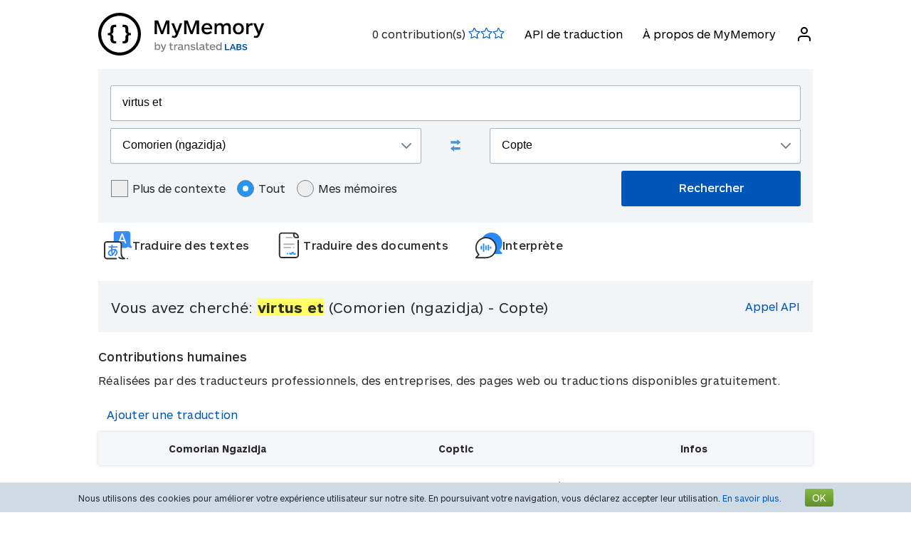

--- FILE ---
content_type: text/html; charset=UTF-8
request_url: https://mymemory.translated.net/fr/Comorien-%28ngazidja%29/Copte/virtus-et
body_size: 9837
content:
<html lang="fr">
<head>
    <title>Virtus et - Comorien (ngazidja) - Copte Traduction et exemples</title>
    <meta http-equiv="Content-Type" content="text/html;charset=UTF-8"/>
    <meta http-equiv="content-language" content="fr"/>
        <meta name="viewport" content="width=device-width"/>
    <meta name="robots" content="index, follow">    <link rel="canonical" href="https://mymemory.translated.net/fr/Comorien-%28ngazidja%29/Copte/virtus-et"/>
        <link rel="apple-touch-icon" sizes="180x180" href="/public/img/favicon-16x16.png">
    <link rel="icon" type="image/png" sizes="32x32" href="/public/img/favicon-32x32.png">
    <link rel="icon" type="image/png" sizes="16x16" href="/public/img/favicon-16x16.png">
    <link rel="mask-icon" href="/public/img/safari-pinned-tab.svg" color="#5bbad5">
    <meta name="msapplication-TileColor" content="#da532c">
    <meta name="theme-color" content="#ffffff">
    <link href="/public/css/src/mym-translated.css?v=20191128" rel="stylesheet" type="text/css"/>
    <!-- Google Tag Manager -->
        <script>(function(w,d,s,l,i){w[l]=w[l]||[];w[l].push({'gtm.start':
        new Date().getTime(),event:'gtm.js'});var f=d.getElementsByTagName(s)[0],
        j=d.createElement(s),dl=l!='dataLayer'?'&l='+l:'';j.async=true;j.src=
        'https://www.googletagmanager.com/gtm.js?id='+i+dl;f.parentNode.insertBefore(j,f);
        })(window,document,'script','dataLayer','GTM-5M6Q96G');</script>
        <!-- End Google Tag Manager --></head>

<body class="s" data-ui-lang="fr">
<!-- Google Tag Manager (noscript) -->
        <noscript><iframe src="https://www.googletagmanager.com/ns.html?id=GTM-5M6Q96G"
        height="0" width="0" style="display:none;visibility:hidden"></iframe></noscript>
        <!-- End Google Tag Manager (noscript) --><header class="header--standard header header--not-bottom header--pinned header--top">
    <div class="layout layout--norow">
        <a href="https://mymemory.translated.net" class="logo">
            <img src="/public/img/mym_logo_horizontal.svg" class="img-logo" />
        </a>
        <input id="input-hamburger" type="checkbox" />
        <label for="input-hamburger"><i class="icon  ">
                <svg width="24px" height="24px" viewBox="0 0 24 24" version="1.1" xmlns="http://www.w3.org/2000/svg" xmlns:xlink="http://www.w3.org/1999/xlink"><g stroke="none" strokewidth="1" class="icon__fill" fill-rule="evenodd">
                        <path d="M3,13 C2.44771525,13 2,12.5522847 2,12 C2,11.4477153 2.44771525,11 3,11 L21,11 C21.5522847,11 22,11.4477153 22,12 C22,12.5522847 21.5522847,13 21,13 L3,13 Z M3,7 C2.44771525,7 2,6.55228475 2,6 C2,5.44771525 2.44771525,5 3,5 L21,5 C21.5522847,5 22,5.44771525 22,6 C22,6.55228475 21.5522847,7 21,7 L3,7 Z M3,19 C2.44771525,19 2,18.5522847 2,18 C2,17.4477153 2.44771525,17 3,17 L21,17 C21.5522847,17 22,17.4477153 22,18 C22,18.5522847 21.5522847,19 21,19 L3,19 Z" id="path-1"></path>
                    </g></svg></i><i class="icon  ">
                <svg width="24px" height="24px" viewBox="0 0 24 24" version="1.1" xmlns="http://www.w3.org/2000/svg" xmlns:xlink="http://www.w3.org/1999/xlink"><g stroke="none" strokewidth="1" class="icon__fill" fill-rule="evenodd">
                        <path d="M13.4142136,12 L18.7071068,17.2928932 C19.0976311,17.6834175 19.0976311,18.3165825 18.7071068,18.7071068 C18.3165825,19.0976311 17.6834175,19.0976311 17.2928932,18.7071068 L12,13.4142136 L6.70710678,18.7071068 C6.31658249,19.0976311 5.68341751,19.0976311 5.29289322,18.7071068 C4.90236893,18.3165825 4.90236893,17.6834175 5.29289322,17.2928932 L10.5857864,12 L5.29289322,6.70710678 C4.90236893,6.31658249 4.90236893,5.68341751 5.29289322,5.29289322 C5.68341751,4.90236893 6.31658249,4.90236893 6.70710678,5.29289322 L12,10.5857864 L17.2928932,5.29289322 C17.6834175,4.90236893 18.3165825,4.90236893 18.7071068,5.29289322 C19.0976311,5.68341751 19.0976311,6.31658249 18.7071068,6.70710678 L13.4142136,12 Z" id="path-1"></path>
                    </g></svg></i>
        </label>

        <nav>
            <ol>
                <li>
                    <span id="scored"></span>
                </li>
                                    <li><a href="/doc/fr/spec.php">API de traduction</a></li>
                    <li><a href="/doc/fr/">À propos de MyMemory</a></li>
                
               <li id="userInfo" class="header__userInfo ">
    <a id="signin">
        <i class="icon">
            <svg width="24px" height="24px" viewBox="0 0 24 24" version="1.1" xmlns="http://www.w3.org/2000/svg" xmlns:xlink="http://www.w3.org/1999/xlink">
                <g stroke="none" strokewidth="1" class="icon__fill" fill-rule="evenodd">
                        <path d="M21,21 C21,21.5522847 20.5522847,22 20,22 C19.4477153,22 19,21.5522847 19,21 L19,19 C19,17.3431458 17.6568542,16 16,16 L8,16 C6.34314575,16 5,17.3431458 5,19 L5,21 C5,21.5522847 4.55228475,22 4,22 C3.44771525,22 3,21.5522847 3,21 L3,19 C3,16.2385763 5.23857625,14 8,14 L16,14 C18.7614237,14 21,16.2385763 21,19 L21,21 Z M12,12 C9.23857625,12 7,9.76142375 7,7 C7,4.23857625 9.23857625,2 12,2 C14.7614237,2 17,4.23857625 17,7 C17,9.76142375 14.7614237,12 12,12 Z M12,10 C13.6568542,10 15,8.65685425 15,7 C15,5.34314575 13.6568542,4 12,4 C10.3431458,4 9,5.34314575 9,7 C9,8.65685425 10.3431458,10 12,10 Z" id="path-1">
                        </path>
                    </g>
            </svg>
        </i>
        <span>Se connecter</span>
    </a>
</li>        </nav>
    </div>
</header>
<section class="section--overflow">
    <div class="layout">
        <div class="contact-form">
            <div class="select-with-icon__wrapper">
                <form action="/search.php" method="get" name="filter_form" id="f" class="row_form_inline">
                    <div class="input-area">
                        <input type="hidden" name="lang" value="fr"/>
                        <input class="input2" id="text" name="q" type="text" value="virtus et">
                        <div class="source_target">
                            <div class="icon__wrapper select-with-icon__wrapper">
                                <select id="select_source_mm" name="sl">

                                    <option value="Autodetect">Détection automatique</option><option value="------" disabled="disabled">------</option><option value="af-ZA">Afrikaans</option><option value="sq-AL">Albanais</option><option value="de-DE">Allemand</option><option value="am-ET">Amharique</option><option value="en-GB">Anglais</option><option value="aig-AG">Anglais créole (Antigua-et-Barbuda)</option><option value="bah-BS">Anglais créole (Bahamas)</option><option value="svc-VC">Anglais créole (Saint-Vincent)</option><option value="gcl-GD">Anglais créole (grenadien)</option><option value="gyn-GY">Anglais créole (guyanais)</option><option value="jam-JM">Anglais créole (jamaïcain)</option><option value="vic-US">Anglais créole (îles Vierges)</option><option value="ar-SA">Arabe</option><option value="hy-AM">Arménien</option><option value="az-AZ">Azerbaïdjanais</option><option value="bjs-BB">Bajan</option><option value="eu-ES">Basque</option><option value="bem-ZM">Bemba</option><option value="bn-IN">Bengali</option><option value="my-MM">Birman</option><option value="bi-VU">Bislama</option><option value="be-BY">Biélorusse</option><option value="bs-BA">Bosniaque</option><option value="br-FR">Breton</option><option value="bg-BG">Bulgare</option><option value="ca-ES">Catalan</option><option value="ch-GU">Chamorro</option><option value="zh-CN">Chinois (simplifié)</option><option value="zh-TW">Chinois (traditionnel)</option><option value="si-LK">Cingalais</option><option selected="selected" value="zdj-KM">Comorien (ngazidja)</option><option value="cop-EG">Copte</option><option value="ko-KR">Coréen</option><option value="hr-HR">Croate</option><option value="ceb-PH">Cébouano</option><option value="da-DK">Danois</option><option value="dz-BT">Dzongkha</option><option value="es-ES">Espagnol</option><option value="eo-EU">Espéranto</option><option value="et-EE">Estonien</option><option value="fn-FNG">Fanagalo</option><option value="fi-FI">Finnois</option><option value="fr-FR">Français</option><option value="acf-LC">Français créole (Sainte-Lucie)</option><option value="ht-HT">Français créole (haïtien)</option><option value="crs-SC">Français créole (seychellois)</option><option value="fo-FO">Féroïen</option><option value="gl-ES">Galicien</option><option value="cy-GB">Gallois</option><option value="gv-IM">Gaélique de l'île de Man</option><option value="ga-IE">Gaélique irlandais</option><option value="gd-GB">Gaélique écossais</option><option value="el-GR">Grec</option><option value="grc-GR">Grec (classique)</option><option value="gu-IN">Gujarati</option><option value="ka-GE">Géorgien</option><option value="ha-NE">Hausa</option><option value="haw-US">Hawaïen</option><option value="hi-IN">Hindi</option><option value="hu-HU">Hongrois</option><option value="he-IL">Hébreux</option><option value="id-ID">Indonésien</option><option value="kl-GL">Inuktitut (groenlandais)</option><option value="is-IS">Islandais</option><option value="it-IT">Italien</option><option value="ja-JP">Japonais</option><option value="jv-ID">Javanais</option><option value="kea-CV">Kabuverdianu</option><option value="kab-DZ">Kabyle</option><option value="kn-IN">Kannada</option><option value="kk-KZ">Kazakh</option><option value="km-KM">Khmer</option><option value="rw-RW">Kinyarwanda</option><option value="ky-KG">Kirghiz</option><option value="rn-BI">Kirundi</option><option value="ku-TR">Kurde</option><option value="ckb-IQ">Kurde sorani</option><option value="lo-LA">Laotien</option><option value="la-VA">Latin</option><option value="lv-LV">Letton</option><option value="lt-LT">Lituanien</option><option value="lb-LU">Luxembourgeois</option><option value="mk-MK">Macédonien</option><option value="ms-MY">Malais</option><option value="dv-MV">Maldivien</option><option value="mg-MG">Malgache</option><option value="mt-MT">Maltais</option><option value="mi-NZ">Maori</option><option value="mh-MH">Marshallais</option><option value="mfe-MU">Mauricien</option><option value="men-SL">Mendé</option><option value="mn-MN">Mongole</option><option value="niu-NU">Niuéen</option><option value="no-NO">Norvégien</option><option value="ny-MW">Nyanja</option><option value="nl-NL">Néerlandais</option><option value="ne-NP">Népalais</option><option value="uz-UZ">Ouzbek</option><option value="ur-PK">Pakistanais</option><option value="pau-PW">Palauan</option><option value="pap-CW">Papiamentu</option><option value="ps-PK">Pashto</option><option value="pa-IN">Pendjabi</option><option value="fa-IR">Perse</option><option value="pis-SB">Pijin</option><option value="pl-PL">Polonais</option><option value="pt-PT">Portugais</option><option value="pov-GW">Portugais créole (Haute-Guinée)</option><option value="pot-US">Potawatomi</option><option value="qu-PE">Quechua</option><option value="ro-RO">Roumain</option><option value="ru-RU">Russe</option><option value="sm-WS">Samoan</option><option value="sg-CF">Sango</option><option value="sr-RS">Serbe</option><option value="sn-ZW">Shona</option><option value="sk-SK">Slovaque</option><option value="sl-SI">Slovène</option><option value="so-SO">Somali</option><option value="st-ST">Sotho, du Sud</option><option value="srn-SR">Sranan Tongo</option><option value="de-CH">Suisse allemand</option><option value="sv-SE">Suédois</option><option value="sw-SZ">Swahili</option><option value="syc-TR">Syriaque (araméen)</option><option value="tg-TJ">Tadjik</option><option value="tl-PH">Tagalog</option><option value="tmh-DZ">Tamacheq (touareg)</option><option value="ta-LK">Tamoul</option><option value="cs-CZ">Tchèque</option><option value="th-TH">Thaï</option><option value="bo-CN">Tibétain</option><option value="ti-TI">Tigrigna</option><option value="tpi-PG">Tok pisin</option><option value="tkl-TK">Tokelau</option><option value="to-TO">Tonguien</option><option value="tn-BW">Tswana</option><option value="tr-TR">Turc</option><option value="tk-TM">Turkmène</option><option value="rm-RO">Tzigane des Balkans</option><option value="te-IN">Télougou</option><option value="tet-TL">Tétoum</option><option value="uk-UA">Ukrainian</option><option value="tvl-TV">Ukrainien</option><option value="ppk-ID">Uma</option><option value="vi-VN">Vietnamien</option><option value="wls-WF">Wallisien</option><option value="wo-SN">Wolof</option><option value="xh-ZA">Xhosa</option><option value="yi-YD">Yiddish</option><option value="zu-ZA">Zoulou</option>                                </select>
                                <div class="select-with-icon__right-icon">
                                    <svg width="14px" height="8px" viewBox="0 0 14 8"><g stroke="none" stroke-width="1" class="icon__fill" fill-rule="evenodd"><g transform="translate(-5.000000, -8.000000)" fill-rule="nonzero"><path d="M17.2928932,8.29289322 C17.6834175,7.90236893 18.3165825,7.90236893 18.7071068,8.29289322 C19.0976311,8.68341751 19.0976311,9.31658249 18.7071068,9.70710678 L12.7071068,15.7071068 C12.3165825,16.0976311 11.6834175,16.0976311 11.2928932,15.7071068 L5.29289322,9.70710678 C4.90236893,9.31658249 4.90236893,8.68341751 5.29289322,8.29289322 C5.68341751,7.90236893 6.31658249,7.90236893 6.70710678,8.29289322 L12,13.5857864 L17.2928932,8.29289322 Z"></path></g></g></svg>
                                </div>
                            </div>
                            <div class="swap-language"><span class="icon-swap" id="swp-language"></span></div>
                            <div class="icon__wrapper select-with-icon__wrapper">
                                <select id="select_target_mm" name="tl">
                                    <option value="af-ZA">Afrikaans</option><option value="sq-AL">Albanais</option><option value="de-DE">Allemand</option><option value="am-ET">Amharique</option><option value="en-GB">Anglais</option><option value="aig-AG">Anglais créole (Antigua-et-Barbuda)</option><option value="bah-BS">Anglais créole (Bahamas)</option><option value="svc-VC">Anglais créole (Saint-Vincent)</option><option value="gcl-GD">Anglais créole (grenadien)</option><option value="gyn-GY">Anglais créole (guyanais)</option><option value="jam-JM">Anglais créole (jamaïcain)</option><option value="vic-US">Anglais créole (îles Vierges)</option><option value="ar-SA">Arabe</option><option value="hy-AM">Arménien</option><option value="az-AZ">Azerbaïdjanais</option><option value="bjs-BB">Bajan</option><option value="eu-ES">Basque</option><option value="bem-ZM">Bemba</option><option value="bn-IN">Bengali</option><option value="my-MM">Birman</option><option value="bi-VU">Bislama</option><option value="be-BY">Biélorusse</option><option value="bs-BA">Bosniaque</option><option value="br-FR">Breton</option><option value="bg-BG">Bulgare</option><option value="ca-ES">Catalan</option><option value="ch-GU">Chamorro</option><option value="zh-CN">Chinois (simplifié)</option><option value="zh-TW">Chinois (traditionnel)</option><option value="si-LK">Cingalais</option><option value="zdj-KM">Comorien (ngazidja)</option><option selected="selected" value="cop-EG">Copte</option><option value="ko-KR">Coréen</option><option value="hr-HR">Croate</option><option value="ceb-PH">Cébouano</option><option value="da-DK">Danois</option><option value="dz-BT">Dzongkha</option><option value="es-ES">Espagnol</option><option value="eo-EU">Espéranto</option><option value="et-EE">Estonien</option><option value="fn-FNG">Fanagalo</option><option value="fi-FI">Finnois</option><option value="fr-FR">Français</option><option value="acf-LC">Français créole (Sainte-Lucie)</option><option value="ht-HT">Français créole (haïtien)</option><option value="crs-SC">Français créole (seychellois)</option><option value="fo-FO">Féroïen</option><option value="gl-ES">Galicien</option><option value="cy-GB">Gallois</option><option value="gv-IM">Gaélique de l'île de Man</option><option value="ga-IE">Gaélique irlandais</option><option value="gd-GB">Gaélique écossais</option><option value="el-GR">Grec</option><option value="grc-GR">Grec (classique)</option><option value="gu-IN">Gujarati</option><option value="ka-GE">Géorgien</option><option value="ha-NE">Hausa</option><option value="haw-US">Hawaïen</option><option value="hi-IN">Hindi</option><option value="hu-HU">Hongrois</option><option value="he-IL">Hébreux</option><option value="id-ID">Indonésien</option><option value="kl-GL">Inuktitut (groenlandais)</option><option value="is-IS">Islandais</option><option value="it-IT">Italien</option><option value="ja-JP">Japonais</option><option value="jv-ID">Javanais</option><option value="kea-CV">Kabuverdianu</option><option value="kab-DZ">Kabyle</option><option value="kn-IN">Kannada</option><option value="kk-KZ">Kazakh</option><option value="km-KM">Khmer</option><option value="rw-RW">Kinyarwanda</option><option value="ky-KG">Kirghiz</option><option value="rn-BI">Kirundi</option><option value="ku-TR">Kurde</option><option value="ckb-IQ">Kurde sorani</option><option value="lo-LA">Laotien</option><option value="la-VA">Latin</option><option value="lv-LV">Letton</option><option value="lt-LT">Lituanien</option><option value="lb-LU">Luxembourgeois</option><option value="mk-MK">Macédonien</option><option value="ms-MY">Malais</option><option value="dv-MV">Maldivien</option><option value="mg-MG">Malgache</option><option value="mt-MT">Maltais</option><option value="mi-NZ">Maori</option><option value="mh-MH">Marshallais</option><option value="mfe-MU">Mauricien</option><option value="men-SL">Mendé</option><option value="mn-MN">Mongole</option><option value="niu-NU">Niuéen</option><option value="no-NO">Norvégien</option><option value="ny-MW">Nyanja</option><option value="nl-NL">Néerlandais</option><option value="ne-NP">Népalais</option><option value="uz-UZ">Ouzbek</option><option value="ur-PK">Pakistanais</option><option value="pau-PW">Palauan</option><option value="pap-CW">Papiamentu</option><option value="ps-PK">Pashto</option><option value="pa-IN">Pendjabi</option><option value="fa-IR">Perse</option><option value="pis-SB">Pijin</option><option value="pl-PL">Polonais</option><option value="pt-PT">Portugais</option><option value="pov-GW">Portugais créole (Haute-Guinée)</option><option value="pot-US">Potawatomi</option><option value="qu-PE">Quechua</option><option value="ro-RO">Roumain</option><option value="ru-RU">Russe</option><option value="sm-WS">Samoan</option><option value="sg-CF">Sango</option><option value="sr-RS">Serbe</option><option value="sn-ZW">Shona</option><option value="sk-SK">Slovaque</option><option value="sl-SI">Slovène</option><option value="so-SO">Somali</option><option value="st-ST">Sotho, du Sud</option><option value="srn-SR">Sranan Tongo</option><option value="de-CH">Suisse allemand</option><option value="sv-SE">Suédois</option><option value="sw-SZ">Swahili</option><option value="syc-TR">Syriaque (araméen)</option><option value="tg-TJ">Tadjik</option><option value="tl-PH">Tagalog</option><option value="tmh-DZ">Tamacheq (touareg)</option><option value="ta-LK">Tamoul</option><option value="cs-CZ">Tchèque</option><option value="th-TH">Thaï</option><option value="bo-CN">Tibétain</option><option value="ti-TI">Tigrigna</option><option value="tpi-PG">Tok pisin</option><option value="tkl-TK">Tokelau</option><option value="to-TO">Tonguien</option><option value="tn-BW">Tswana</option><option value="tr-TR">Turc</option><option value="tk-TM">Turkmène</option><option value="rm-RO">Tzigane des Balkans</option><option value="te-IN">Télougou</option><option value="tet-TL">Tétoum</option><option value="uk-UA">Ukrainian</option><option value="tvl-TV">Ukrainien</option><option value="ppk-ID">Uma</option><option value="vi-VN">Vietnamien</option><option value="wls-WF">Wallisien</option><option value="wo-SN">Wolof</option><option value="xh-ZA">Xhosa</option><option value="yi-YD">Yiddish</option><option value="zu-ZA">Zoulou</option>                                </select>
                                <div class=" select-with-icon__right-icon">
                                    <svg width="14px" height="8px" viewBox="0 0 14 8"><g stroke="none" stroke-width="1" class="icon__fill" fill-rule="evenodd"><g transform="translate(-5.000000, -8.000000)" fill-rule="nonzero"><path d="M17.2928932,8.29289322 C17.6834175,7.90236893 18.3165825,7.90236893 18.7071068,8.29289322 C19.0976311,8.68341751 19.0976311,9.31658249 18.7071068,9.70710678 L12.7071068,15.7071068 C12.3165825,16.0976311 11.6834175,16.0976311 11.2928932,15.7071068 L5.29289322,9.70710678 C4.90236893,9.31658249 4.90236893,8.68341751 5.29289322,8.29289322 C5.68341751,7.90236893 6.31658249,7.90236893 6.70710678,8.29289322 L12,13.5857864 L17.2928932,8.29289322 Z"></path></g></g></svg>
                                </div>
                            </div>
                        </div>
                        <div class="search-area">
                            <div class="advanced-search-radio hidemobile">
                                <label class="container">Plus de contexte                                    <input type="checkbox" id="concordancer_check" name="concordancer"  value="1" >
                                    <span class="checkmark"></span>
                                </label>
                                    <label class="container">Tout                                        <input id="concordancer_radio" type=radio name="ownerFilter" value="all" checked/>
                                        <span class="radiobtn"></span>
                                    </label>                        
                                    <label class="container">Mes mémoires                                        <input id="concordancer_radio" type=radio name="ownerFilter" id="only-my-memory" value="mine" />
                                        <span class="radiobtn"></span>
                                    </label>
                                  

                            </div>
                            <input id="search-button" class="button search-button--results" type="submit" value="Rechercher"/>
                        </div>
                    </div>
                </form>
            </div>
        </div>
    </div>
</section>

<section class="section--overflow">
    <head>
  <meta charset="utf-8">
  <meta name="viewport" content="width=device-width, initial-scale=1">
  <link rel="stylesheet" href="https://mymemory.translated.net/public/css/src/lara-style.css">

</head>

<div class="lara-menu">
  <a href="https://laratranslate.com/traduction?sourceApp=mymemory" target="_blank" class="lara-item">
        <img src="https://mymemory.translated.net/public/img/translate-icon.svg" alt="Traduction" />

	  <p class="lara-item-text-first">Traduire des textes</p>
  </a>
  <a href="https://laratranslate.com/traduction/document?sourceApp=mymemory" target="_blank" class="lara-item">
      <img src="https://mymemory.translated.net/public/img/document-icon.svg" alt="Traduction document" />

	  <p class="lara-item-text">Traduire des documents</p>
  </a>
  <a href="https://laralive.com/traduction/interprète?sourceApp=mymemory" target="_blank" class="lara-item">
        <img src="https://mymemory.translated.net/public/img/chat-icon.svg" alt="Traduction interprète" />

	  <p class="lara-item-text">Interprète</p>
  </a>
</div>
</section>

<section class="section--overflow distance--top-18">
    <div class="layout">
        <div class="contact-form">
            <div id="box_search_title" class="adshook">
                <a name="search" class="search_again_anchor hidedesktop"></a>
                <h1 class="search_title">Vous avez cherché: <i>virtus et</i> (Comorien (ngazidja)  - Copte) </h1>
                <ul class="mn2liv hidemobile">
                    <li><a rel="nofollow" target="_blank" href="https://api.mymemory.translated.net/get?q=virtus et&langpair=zdj|cop">Appel API</a></li>                    
                </ul>
            </div><!-- // - box_search_title -->
        </div>

    </div>
</section>

<script>
    document.getElementById("text").value = "virtus et";
</script>

<section lang="layout--overflow">
<div class="layout">
</div>
</section>




                <section class="layout-overflow">
                    <div class="layout">
                        <div class="human_trans_area">
                            <div class="layout__row row_container">
                                <h2>Contributions humaines</h2>
                            </div>
                            <div class="layout__row row_container">
                                <p class="st">Réalisées par des traducteurs professionnels, des entreprises, des pages web ou traductions disponibles gratuitement.</p>
                                <p class="add"><span class="icon-plus"></span><a class="trs">Ajouter une traduction</a></p>
                            </div>
                            <div class="cl"></div>
                            <div class="row_container res_container layout__row hidemobile ls">
                                <div class="auto_cell auto_cell__title layout__col-4 layout__col-sm-12 layout__col-xs-12">
                                    <h3 >Comorian Ngazidja</h3>
                                </div>
                                <div class="auto_cell auto_cell__title layout__col-4 layout__col-sm-12 layout__col-xs-12">
                                    <h3 >Coptic</h3>
                                </div>
                                <div class="auto_cell auto_cell__title layout__col-4 layout__col-sm-12 layout__col-xs-12">
                                    <h3 >Infos</h3>
                                </div>

                            </div>
                            <div>
                                <div id="insertArea" class="layout__row row_container" style="display:none"></div>
                            </div>
                        </div>
                    </div>
                </section>



                <div class="cl"></div><ul class="ls" id="no_human"><li style="text-align:center;line-height:20px;width:100%;font-size:120%;"><br/>Aucune traduction humaine trouvée.<br/><span id="pleaseContribute"><br/>Veuillez apporter votre contribution !</span></li></ul>

            <section class="layout-overflow">
                <div class="layout">
                    <div class="human_trans_area">
                        <div class="layout__row row_container" style="justify-content: center">
                            <p class="add"><span class="icon-plus"></span><a class="trs">Ajouter une traduction</a></p>
                        </div>
                    </div>
                </div>
            </section>
            <div class="cl"></div>

            <!-- Pie di pagina -->
            <input type="hidden" name="app_segment" id="app_new_segment" value=""/>
            <input type="hidden" name="app_segment" id="app_old_segment" value=""/>
        </div>
    </div>
    </div>
</section>

<section class="section--overflow">
    <div class="layout">
<head>
  <meta charset="utf-8">
  <meta name="viewport" content="width=device-width, initial-scale=1">
  <link rel="stylesheet" href="https://mymemory.translated.net/public/css/src/lara-style.css">

</head>

<div class="banner-container" onclick="window.open('https://laratranslate.com/traduction?sourceApp=mymemory', '_blank');" style="cursor: pointer;">
     <img class="banner-bg" src="https://mymemory.translated.net/public/img/devices-screenshots/fr-FR.png"
	alt="Lara Translate app interface on multiple devices" />
  <div class="banner">
        <img src="https://mymemory.translated.net/public/img/lara-logo.svg" alt="Lara Translate Official Logo" />
	  <h2 class="banner-title">La traductrice la plus fiable au monde</h2>
    <p class="banner-text">Traduction précise de texte, de documents et de voix</p>
    <a href="https://laratranslate.com/traduction?sourceApp=mymemory" target="_blank" class="banner-button" onclick="event.stopPropagation();">
      Utiliser Lara gratuitement
    </a>
  </div>
</div>
</div>
</section>

<section class="section--overflow">
    <div class="layout">
        <div class="layout__row layout__row--center ">
            <div class="layout__col-12 layout__col-xs-12">
                <div class="hero-text hero-text--center distance--top-42 distance--bottom--18">
                    <h3>
                        Obtenez une traduction de meilleure qualité grâce aux<br/><span id="segcounter">
			<b> 9,453,395,794 </b>
                </span>contributions humaines                    </h3>
                </div>
            </div>
        </div>
    </div>
</section>
<section class="section--overflow distance--top-18">
    <div class="layout">

            </div>
</section>
<section class="section--overflow distance--top-18">
    <div class="layout">
        <h6>
            Les utilisateurs demandent maintenant de l'aide :        </h6>
        <br/>
        <div id="otherlinks" class="hidemobile">
            <a style="white-space: nowrap;" href="https://mymemory.translated.net/fr/Afrikaans/Espagnol/beskuldiging"><b>beskuldiging</b>&nbsp;<small>(Afrikaans&gt;Espagnol)</small></a><a style="white-space: nowrap;" href="https://mymemory.translated.net/fr/Espagnol/Anglais/footprint"><b>footprint</b>&nbsp;<small>(Espagnol&gt;Anglais)</small></a><a style="white-space: nowrap;" href="https://mymemory.translated.net/fr/Italien/Danois/la-sala-da-pranzo-e-la-cucina-e-la-sinestra"><b>la sala da pranzo e la cucina e la sinestra</b>&nbsp;<small>(Italien&gt;Danois)</small></a><a style="white-space: nowrap;" href="https://mymemory.translated.net/fr/Espagnol/Anglais/areeba-zahrabee"><b>areeba zahrabee</b>&nbsp;<small>(Espagnol&gt;Anglais)</small></a><a style="white-space: nowrap;" href="https://mymemory.translated.net/fr/Italien/Latin/la-perseveranza-sar-premiata"><b>la perseveranza sar premiata</b>&nbsp;<small>(Italien&gt;Latin)</small></a><a style="white-space: nowrap;" href="https://mymemory.translated.net/fr/Indonésien/Tagalog/mengelilinginya"><b>mengelilinginya</b>&nbsp;<small>(Indonésien&gt;Tagalog)</small></a><a style="white-space: nowrap;" href="https://mymemory.translated.net/fr/Malais/Anglais/dan-sabar-melayan-kerenah-orang-lain"><b>dan sabar melayan kerenah orang lain</b>&nbsp;<small>(Malais&gt;Anglais)</small></a><a style="white-space: nowrap;" href="https://mymemory.translated.net/fr/Anglais/Hindi/get-lost-ok"><b>get lost ok</b>&nbsp;<small>(Anglais&gt;Hindi)</small></a><a style="white-space: nowrap;" href="https://mymemory.translated.net/fr/Swahili/Anglais/hangout"><b>hangout</b>&nbsp;<small>(Swahili&gt;Anglais)</small></a><a style="white-space: nowrap;" href="https://mymemory.translated.net/fr/Néerlandais/Portugais/drinkwatervoorzieningsbron"><b>drinkwatervoorzieningsbron</b>&nbsp;<small>(Néerlandais&gt;Portugais)</small></a><a style="white-space: nowrap;" href="https://mymemory.translated.net/fr/Anglais/Slovaque/meningioma"><b>meningioma</b>&nbsp;<small>(Anglais&gt;Slovaque)</small></a><a style="white-space: nowrap;" href="https://mymemory.translated.net/fr/Italien/Espagnol/mia-bella-bambina"><b>mia bella bambina</b>&nbsp;<small>(Italien&gt;Espagnol)</small></a><a style="white-space: nowrap;" href="https://mymemory.translated.net/fr/Français/Russe/dominant"><b>dominant</b>&nbsp;<small>(Français&gt;Russe)</small></a><a style="white-space: nowrap;" href="https://mymemory.translated.net/fr/Portugais/Espagnol/e-tu-s"><b>e tu s</b>&nbsp;<small>(Portugais&gt;Espagnol)</small></a><a style="white-space: nowrap;" href="https://mymemory.translated.net/fr/Espagnol/Anglais/yo-tambi%C3%A9n-los-extra%C3%B1o-a-ustedes"><b>yo también los extraño a ustedes</b>&nbsp;<small>(Espagnol&gt;Anglais)</small></a><a style="white-space: nowrap;" href="https://mymemory.translated.net/fr/Français/Anglais/bientot-j%5C%27espere"><b>bientot j'espere</b>&nbsp;<small>(Français&gt;Anglais)</small></a><a style="white-space: nowrap;" href="https://mymemory.translated.net/fr/Anglais/Polonais/myocyte"><b>myocyte</b>&nbsp;<small>(Anglais&gt;Polonais)</small></a><a style="white-space: nowrap;" href="https://mymemory.translated.net/fr/Grec/Français/%CE%9C%CE%BF%CE%AF%CF%81%CE%B1"><b>Μοίρα</b>&nbsp;<small>(Grec&gt;Français)</small></a><a style="white-space: nowrap;" href="https://mymemory.translated.net/fr/Allemand/Anglais/leberfunktionsstoerung"><b>leberfunktionsstoerung</b>&nbsp;<small>(Allemand&gt;Anglais)</small></a><a style="white-space: nowrap;" href="https://mymemory.translated.net/fr/Bengali/Anglais/%E0%A6%B9%E0%A6%AF%E0%A6%BC%E0%A7%87%E0%A6%9B%E0%A6%BF%E0%A6%B2%E0%A6%BE%E0%A6%AE"><b>হয়েছিলাম</b>&nbsp;<small>(Bengali&gt;Anglais)</small></a>        </div>
    </div>
</section>
<br/><br/>
<footer>
    <div class="layout layout--norow">
        <div class="footer__credits">           
            <div>                
                <p>MyMemory est la plus grande mémoire de traduction au monde. Elle a été créée pour collecter les mémoires de traduction de l'Union européenne et des Nations Unies et harmoniser les meilleurs sites Web multilingues sur des domaines spécifiques.</p>
                <p>Nous faisons partie de Translated, par conséquent, si vous avez besoin de services de traduction professionnelle, consultez notre <a target="_blank" href="https://translated.com/bienvenue">site principal.</a></p>
            </div>
        </div>
        <div class="footer__menu">
            <ul>
                	      
                <li><a href="/doc/">À propos de MyMemory</a></li>
                <li><a href="https://laratranslate.com/traduction">Traduction</a></li>
		<li><a href="mailto:mymemory@translated.net?subject=MyMemory%20Abuse&body=http://mymemory.translated.net/fr/Comorien-%28ngazidja%29/Copte/virtus-et">Signaler un abus</a></li>
               
                <li><a href="mailto:mymemory@translated.net?subject=About%20MyMemory">Contact</a></li>
                <li><a href="https://translatedlabs.com/bienvenue" class="translated_labs_link">Translated <span>LABS</span></a></li>
                <li><a href="/terms-and-conditions">Terms of Service</a></li>
    
	</ul>

        </div>
        <div class="footer__menu languages icon__wrapper select-with-icon__wrapper">

            <!--MyMemory dans votre langue:-->
            <div class="choose_lang">
                <ul>
                                                                <li><a rel="alternate" hreflang="en" href="https://mymemory.translated.net/en/Comorian-%28Ngazidja%29/Coptic/virtus-et">English</a></li>
                                            <li><a rel="alternate" hreflang="it" href="https://mymemory.translated.net/it/Comoriano-%28Ngazidja%29/Copto/virtus-et">Italiano</a></li>
                                            <li><a rel="alternate" hreflang="es" href="https://mymemory.translated.net/es/Comorano-%28Ngazidja%29/Copto/virtus-et">Español</a></li>
                                            <li><a rel="alternate" hreflang="fr" href="https://mymemory.translated.net/fr/Comorien-%28ngazidja%29/Copte/virtus-et">Français</a></li>
                                            <li><a rel="alternate" hreflang="de" href="https://mymemory.translated.net/de/Komorisch-%28Ngazidja%29/Koptisch/virtus-et">Deutsch</a></li>
                                            <li><a rel="alternate" hreflang="nl" href="https://mymemory.translated.net/nl/Comorees-%28Ngazidja%29/Koptisch/virtus-et">Nederlands</a></li>
                                            <li><a rel="alternate" hreflang="sv" href="https://mymemory.translated.net/sv/Komoriska-%28Ngazidja%29/Koptiska/virtus-et">Svenska</a></li>
                                            <li><a rel="alternate" hreflang="pt" href="https://mymemory.translated.net/pt/Comorense-%28Ngazidja%29/Copta/virtus-et">Português</a></li>
                                            <li><a rel="alternate" hreflang="ru" href="https://mymemory.translated.net/ru/%D0%9A%D0%BE%D0%BC%D0%BE%D1%80%D1%81%D0%BA%D0%B8%D0%B9-%28%D0%9D%D0%B3%D0%B0%D0%B7%D0%B8%D0%B4%D0%B6%D0%B0%29/%D0%9A%D0%BE%D0%BF%D1%82%D1%81%D0%BA%D0%B8%D0%B9/virtus-et">Русский</a></li>
                                            <li><a rel="alternate" hreflang="ja" href="https://mymemory.translated.net/ja/%E3%82%B3%E3%83%A2%E3%83%AD%E8%AA%9E%28%E3%82%B0%E3%83%A9%E3%83%B3%E3%83%89%E3%82%B3%E3%83%A2%E3%83%AD%E5%B3%B6%29/%E3%82%B3%E3%83%97%E3%83%88%E8%AA%9E/virtus-et">日本語</a></li>
                                            <li><a rel="alternate" hreflang="zh" href="https://mymemory.translated.net/zh/%E7%A7%91%E6%91%A9%E7%BD%97%E8%AF%AD%28%E6%81%A9%E5%8A%A0%E9%BD%90%E8%B4%BE%29/%E7%A7%91%E6%99%AE%E7%89%B9%E8%AF%AD/virtus-et">汉语</a></li>
                                            <li><a rel="alternate" hreflang="ko" href="https://mymemory.translated.net/ko/%EC%BD%94%EB%AA%A8%EB%A1%9C%EC%96%B4%28%EC%9D%91%EA%B0%80%EC%A7%80%EC%9E%90%29/%EC%BD%A5%ED%8A%B8%EC%96%B4/virtus-et">한국어</a></li>
                                            <li><a rel="alternate" hreflang="trz" href="https://mymemory.translated.net/trz/Autodetect//virtus-et"></a></li>
                                                        </ul>

            </div>
        </div>
    </div>
</footer>

<div id="privacy-policy"><div><span>Nous utilisons des cookies pour améliorer votre expérience utilisateur sur notre site. En poursuivant votre navigation, vous déclarez accepter leur utilisation. <a href="https://translated.com/confidentialite" target="_blank" title="Privacy Policy">En savoir plus.</a></span>
        <span class="privacy-policy-accept"><a>OK</a></span></div></div>


<script type="text/javascript" src="//ajax.googleapis.com/ajax/libs/jquery/3.3.1/jquery.min.js"></script>
<script type="text/javascript" src="/public/js/build/mymemory.min.js?v=20191128"></script>
<script>
var messages = {"connection_error":"Un probl\u00e8me est survenu au moment de contacter le serveur.\\n\\n","save":"Enregistrer","cancel":"Annuler","wait_previuos_op":"Veuillez attendre que l'op\u00e9ration pr\u00e9c\u00e9dente se termine.","done":"termin\u00e9","req_prob":"Un probl\u00e8me a \u00e9t\u00e9 rencontr\u00e9 avec la demande.","http_req_error":"Impossible de cr\u00e9er l'instance XMLHTTP","low_score":"Voulez-vous attribuer un faible score \u00e0 cette traduction ?","confirm_deletion":"Voulez-vous supprimer cette ligne ?","mozilla_extra":"Avec ce navigateur, vous avez besoin de privil\u00e8ges suppl\u00e9mentaires pour pouvoir copier le texte.\\n\\nPour plus d'informations, veuillez contacter mymemory@translated.net.","copied_clipboard":"Termin\u00e9. Tapez CTRL+V pour le coller dans votre application","info_formats":"Vous pouvez importer les formats suivants :\\n\\nTMX : exportation facile depuis Trados et d'autres outils de TAO\\nZIP : peut contenir un ou plusieurs fichiers TMX (suggestion)","confirm_file_deletion":"Voulez-vous supprimer tous les segments associ\u00e9s \u00e0 ce fichier \u00e0 partir du TMX ?","confirm_no_subject":"\u00cates-vous s\u00fbr de ne pas vouloir s\u00e9lectionner un sujet ?","queue":"Dans la file d'attente","processing":"Traitement en cours","wait":"Patientez","confirm_tmx_deletion":"Voulez-vous supprimer ce fichier ?","info_mt":"Pour mettre \u00e0 niveau le nombre de correspondances trouv\u00e9es dans votre fichier, vous pouvez utiliser la traduction automatique pour les segments sans aucune correspondance dans notre\/votre m\u00e9moire.","info_mm":"Vous pouvez choisir de limiter la recherche de correspondances aux segments que vous avez mis en ligne.","login_required":"Connectez-vous ou enregistrez-vous pour utiliser cette fonction","close_insert":"Fermer la zone d'insertion","add_translation":"Ajouter une traduction","contribution":"contribution(s)","op_wait":"Une autre op\u00e9ration est en cours. Veuillez patienter.","similar_notice":"Il existe d'autres traductions similaires \u00e0 celle que vous avez modifi\u00e9e.\\nVoulez-vous les voir ?","last_up":"Derni\u00e8re mise \u00e0 jour :","quality":"Qualit\u00e9 :","subject":"Sujet :","star0":"Soyez la premi\u00e8re personne \u00e0 voter","star1":"Ce n'est pas une traduction","star2":"Traduction incorrecte","star3":"Pas s\u00fbr","star4":"Correct dans un contexte sp\u00e9cifique","star5":"Excellent","vote":"Vote ajout\u00e9 !","update":"Mise \u00e0 jour en cours...","error_pair":"Veuillez indiquer 2 langues diff\u00e9rentes","select_source_lang":"Langue de la source","select_target_lang":"Langue de la cible","insert":"Ins\u00e9rer"};var MM = {"cid":null,"baseURL":"https:\/\/mymemory.translated.net"}</script>
<div id="snackbar" class="snackbar">
        <p class="snackbar__copy"></p>
        <div class="snackbar__close-wrapper">
            <i class="icon snackbar__close">
<svg width="24px" height="24px" viewBox="0 0 24 24" version="1.1" xmlns="http://www.w3.org/2000/svg" xmlns:xlink="http://www.w3.org/1999/xlink"><g stroke="none" strokewidth="1" class="icon__fill" fill-rule="evenodd">
        <path d="M13.4142136,12 L18.7071068,17.2928932 C19.0976311,17.6834175 19.0976311,18.3165825 18.7071068,18.7071068 C18.3165825,19.0976311 17.6834175,19.0976311 17.2928932,18.7071068 L12,13.4142136 L6.70710678,18.7071068 C6.31658249,19.0976311 5.68341751,19.0976311 5.29289322,18.7071068 C4.90236893,18.3165825 4.90236893,17.6834175 5.29289322,17.2928932 L10.5857864,12 L5.29289322,6.70710678 C4.90236893,6.31658249 4.90236893,5.68341751 5.29289322,5.29289322 C5.68341751,4.90236893 6.31658249,4.90236893 6.70710678,5.29289322 L12,10.5857864 L17.2928932,5.29289322 C17.6834175,4.90236893 18.3165825,4.90236893 18.7071068,5.29289322 C19.0976311,5.68341751 19.0976311,6.31658249 18.7071068,6.70710678 L13.4142136,12 Z" id="path-1"></path>
    </g></svg></i>
        </div>
    </div>





</body>
</html>
<!-- /silence is golden/  x -->
